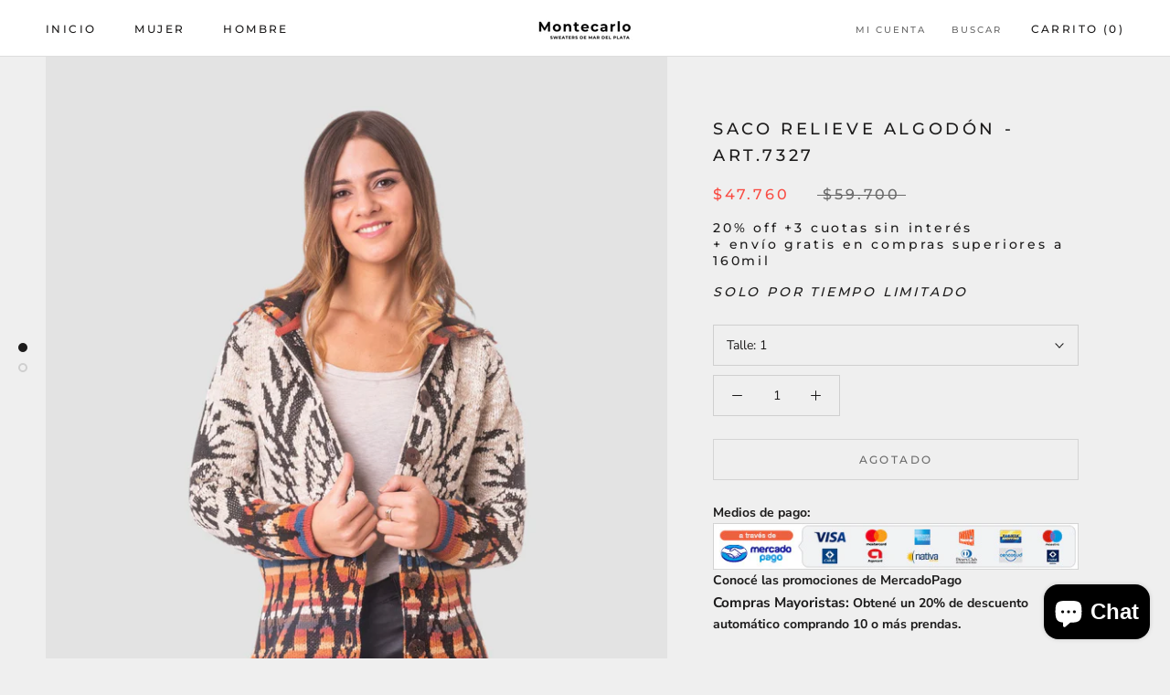

--- FILE ---
content_type: text/javascript
request_url: https://montecarlo-sw.com/cdn/shop/t/3/assets/custom.js?v=8814717088703906631562938002
body_size: -698
content:
//# sourceMappingURL=/cdn/shop/t/3/assets/custom.js.map?v=8814717088703906631562938002
